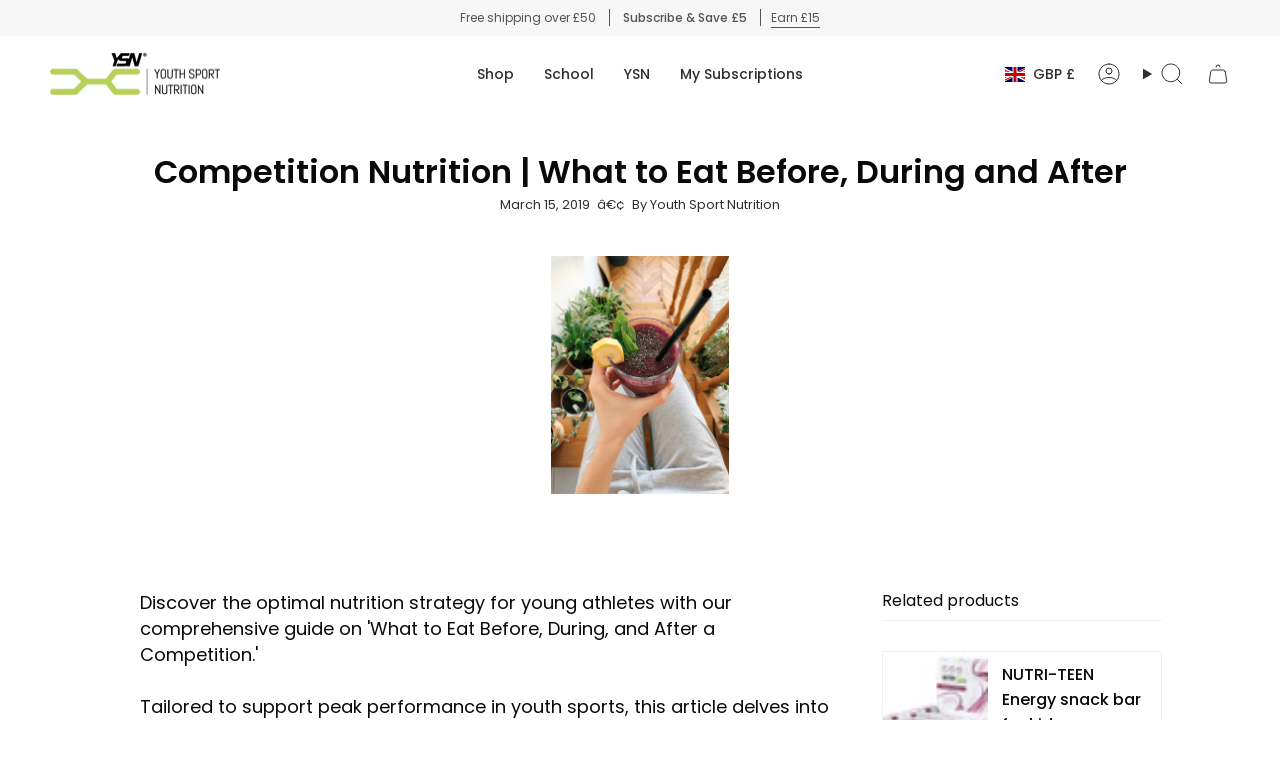

--- FILE ---
content_type: text/css
request_url: https://youthsportnutrition.com/cdn/shop/t/83/assets/font-settings.css?v=139419690884143749271759343277
body_size: 287
content:
@font-face{font-family:Poppins;font-weight:500;font-style:normal;font-display:swap;src:url(//youthsportnutrition.com/cdn/fonts/poppins/poppins_n5.ad5b4b72b59a00358afc706450c864c3c8323842.woff2?h1=eW91dGhzcG9ydG51dHJpdGlvbi5jby51aw&h2=eW91dGhzcG9ydG51dHJpdGlvbi5jb20&h3=dGVhbXlzbi5hY2NvdW50Lm15c2hvcGlmeS5jb20&h4=YWNjb3VudC55b3V0aHNwb3J0bnV0cml0aW9uLmNvbQ&hmac=7b616e1d11d293fdeba4a512f1a0a4437bd68b57f318a6a9445cccad75a69652) format("woff2"),url(//youthsportnutrition.com/cdn/fonts/poppins/poppins_n5.33757fdf985af2d24b32fcd84c9a09224d4b2c39.woff?h1=eW91dGhzcG9ydG51dHJpdGlvbi5jby51aw&h2=eW91dGhzcG9ydG51dHJpdGlvbi5jb20&h3=dGVhbXlzbi5hY2NvdW50Lm15c2hvcGlmeS5jb20&h4=YWNjb3VudC55b3V0aHNwb3J0bnV0cml0aW9uLmNvbQ&hmac=05c711b74fde55bb60ab15fc973da5cf20ee7faf46593d52dcb1605fa0715f51) format("woff")}@font-face{font-family:Poppins;font-weight:400;font-style:normal;font-display:swap;src:url(//youthsportnutrition.com/cdn/fonts/poppins/poppins_n4.0ba78fa5af9b0e1a374041b3ceaadf0a43b41362.woff2?h1=eW91dGhzcG9ydG51dHJpdGlvbi5jby51aw&h2=eW91dGhzcG9ydG51dHJpdGlvbi5jb20&h3=dGVhbXlzbi5hY2NvdW50Lm15c2hvcGlmeS5jb20&h4=YWNjb3VudC55b3V0aHNwb3J0bnV0cml0aW9uLmNvbQ&hmac=ade3db69b64c1d66c8bf647b024354392f0a22fa00f0473eb838b9020a49af1d) format("woff2"),url(//youthsportnutrition.com/cdn/fonts/poppins/poppins_n4.214741a72ff2596839fc9760ee7a770386cf16ca.woff?h1=eW91dGhzcG9ydG51dHJpdGlvbi5jby51aw&h2=eW91dGhzcG9ydG51dHJpdGlvbi5jb20&h3=dGVhbXlzbi5hY2NvdW50Lm15c2hvcGlmeS5jb20&h4=YWNjb3VudC55b3V0aHNwb3J0bnV0cml0aW9uLmNvbQ&hmac=93875b0aed68d2f149c1be4a3f6e003402f7d17f8012442ea9734e65c07e51cb) format("woff")}@font-face{font-family:Poppins;font-weight:400;font-style:normal;font-display:swap;src:url(//youthsportnutrition.com/cdn/fonts/poppins/poppins_n4.0ba78fa5af9b0e1a374041b3ceaadf0a43b41362.woff2?h1=eW91dGhzcG9ydG51dHJpdGlvbi5jby51aw&h2=eW91dGhzcG9ydG51dHJpdGlvbi5jb20&h3=dGVhbXlzbi5hY2NvdW50Lm15c2hvcGlmeS5jb20&h4=YWNjb3VudC55b3V0aHNwb3J0bnV0cml0aW9uLmNvbQ&hmac=ade3db69b64c1d66c8bf647b024354392f0a22fa00f0473eb838b9020a49af1d) format("woff2"),url(//youthsportnutrition.com/cdn/fonts/poppins/poppins_n4.214741a72ff2596839fc9760ee7a770386cf16ca.woff?h1=eW91dGhzcG9ydG51dHJpdGlvbi5jby51aw&h2=eW91dGhzcG9ydG51dHJpdGlvbi5jb20&h3=dGVhbXlzbi5hY2NvdW50Lm15c2hvcGlmeS5jb20&h4=YWNjb3VudC55b3V0aHNwb3J0bnV0cml0aW9uLmNvbQ&hmac=93875b0aed68d2f149c1be4a3f6e003402f7d17f8012442ea9734e65c07e51cb) format("woff")}@font-face{font-family:Poppins;font-weight:600;font-style:normal;font-display:swap;src:url(//youthsportnutrition.com/cdn/fonts/poppins/poppins_n6.aa29d4918bc243723d56b59572e18228ed0786f6.woff2?h1=eW91dGhzcG9ydG51dHJpdGlvbi5jby51aw&h2=eW91dGhzcG9ydG51dHJpdGlvbi5jb20&h3=dGVhbXlzbi5hY2NvdW50Lm15c2hvcGlmeS5jb20&h4=YWNjb3VudC55b3V0aHNwb3J0bnV0cml0aW9uLmNvbQ&hmac=af072eee23ecbacbc9c86570adf3d30c7b03964b955ca63cf3de7d536cfe4e30) format("woff2"),url(//youthsportnutrition.com/cdn/fonts/poppins/poppins_n6.5f815d845fe073750885d5b7e619ee00e8111208.woff?h1=eW91dGhzcG9ydG51dHJpdGlvbi5jby51aw&h2=eW91dGhzcG9ydG51dHJpdGlvbi5jb20&h3=dGVhbXlzbi5hY2NvdW50Lm15c2hvcGlmeS5jb20&h4=YWNjb3VudC55b3V0aHNwb3J0bnV0cml0aW9uLmNvbQ&hmac=f370410bf91b5b546398174be96dc54c6e4fb6d51f5711d4de88f4e28391d052) format("woff")}@font-face{font-family:Poppins;font-weight:500;font-style:normal;font-display:swap;src:url(//youthsportnutrition.com/cdn/fonts/poppins/poppins_n5.ad5b4b72b59a00358afc706450c864c3c8323842.woff2?h1=eW91dGhzcG9ydG51dHJpdGlvbi5jby51aw&h2=eW91dGhzcG9ydG51dHJpdGlvbi5jb20&h3=dGVhbXlzbi5hY2NvdW50Lm15c2hvcGlmeS5jb20&h4=YWNjb3VudC55b3V0aHNwb3J0bnV0cml0aW9uLmNvbQ&hmac=7b616e1d11d293fdeba4a512f1a0a4437bd68b57f318a6a9445cccad75a69652) format("woff2"),url(//youthsportnutrition.com/cdn/fonts/poppins/poppins_n5.33757fdf985af2d24b32fcd84c9a09224d4b2c39.woff?h1=eW91dGhzcG9ydG51dHJpdGlvbi5jby51aw&h2=eW91dGhzcG9ydG51dHJpdGlvbi5jb20&h3=dGVhbXlzbi5hY2NvdW50Lm15c2hvcGlmeS5jb20&h4=YWNjb3VudC55b3V0aHNwb3J0bnV0cml0aW9uLmNvbQ&hmac=05c711b74fde55bb60ab15fc973da5cf20ee7faf46593d52dcb1605fa0715f51) format("woff")}@font-face{font-family:Poppins;font-weight:400;font-style:italic;font-display:swap;src:url(//youthsportnutrition.com/cdn/fonts/poppins/poppins_i4.846ad1e22474f856bd6b81ba4585a60799a9f5d2.woff2?h1=eW91dGhzcG9ydG51dHJpdGlvbi5jby51aw&h2=eW91dGhzcG9ydG51dHJpdGlvbi5jb20&h3=dGVhbXlzbi5hY2NvdW50Lm15c2hvcGlmeS5jb20&h4=YWNjb3VudC55b3V0aHNwb3J0bnV0cml0aW9uLmNvbQ&hmac=704645900d75d73dcc45a49bf23267eef059773961a2943ebe72868a31a9b09c) format("woff2"),url(//youthsportnutrition.com/cdn/fonts/poppins/poppins_i4.56b43284e8b52fc64c1fd271f289a39e8477e9ec.woff?h1=eW91dGhzcG9ydG51dHJpdGlvbi5jby51aw&h2=eW91dGhzcG9ydG51dHJpdGlvbi5jb20&h3=dGVhbXlzbi5hY2NvdW50Lm15c2hvcGlmeS5jb20&h4=YWNjb3VudC55b3V0aHNwb3J0bnV0cml0aW9uLmNvbQ&hmac=d59be6b729f339640ec7218bcd493006c278728b8ee5c37aab8950d6fdc7547a) format("woff")}@font-face{font-family:Poppins;font-weight:500;font-style:italic;font-display:swap;src:url(//youthsportnutrition.com/cdn/fonts/poppins/poppins_i5.6acfce842c096080e34792078ef3cb7c3aad24d4.woff2?h1=eW91dGhzcG9ydG51dHJpdGlvbi5jby51aw&h2=eW91dGhzcG9ydG51dHJpdGlvbi5jb20&h3=dGVhbXlzbi5hY2NvdW50Lm15c2hvcGlmeS5jb20&h4=YWNjb3VudC55b3V0aHNwb3J0bnV0cml0aW9uLmNvbQ&hmac=05f436b8b044e07269e0ad6e79ca65b0feb0f610cac09e6a36c3036e3da9ce15) format("woff2"),url(//youthsportnutrition.com/cdn/fonts/poppins/poppins_i5.a49113e4fe0ad7fd7716bd237f1602cbec299b3c.woff?h1=eW91dGhzcG9ydG51dHJpdGlvbi5jby51aw&h2=eW91dGhzcG9ydG51dHJpdGlvbi5jb20&h3=dGVhbXlzbi5hY2NvdW50Lm15c2hvcGlmeS5jb20&h4=YWNjb3VudC55b3V0aHNwb3J0bnV0cml0aW9uLmNvbQ&hmac=983fd5f4fab6bfc565e375e003feb9da2fd8acfaaab240675ccaf121311bc0f7) format("woff")}
/*# sourceMappingURL=/cdn/shop/t/83/assets/font-settings.css.map?v=139419690884143749271759343277 */


--- FILE ---
content_type: text/css
request_url: https://youthsportnutrition.com/cdn/shop/t/83/assets/bsub.scss.css?v=135950147590755142711705584918
body_size: 234
content:
@keyframes bsub-fadeInFromNone{0%{display:none;opacity:0}1%{display:block;opacity:0}to{display:block;opacity:1}}.bsub__hidden{display:none}.bsub-widget{padding:0 5px!important;border:0!important;margin:0!important}.bsub-widget legend{margin-bottom:5px}.bsub-widget__wrapper{padding:24px;border-radius:8px;border:1px solid rgba(0,0,0,.4);background-color:#f8f9f9;font-size:14px}.bsub-widget__wrapper fieldset{border:0;background-color:inherit;margin:0;padding:0}.bsub-widget__wrapper legend{font-size:11px;text-transform:uppercase;letter-spacing:3px}.bsub-widget__wrapper--single .bsub-widget__groups-container{display:none}.bsub-widget__wrapper--single .bsub-widget__plans-container,.bsub-widget__wrapper--single .bsub-widget__options-container{margin-top:0}.bsub-widget__description{margin-top:20px;padding-top:10px;color:#000;border-top:1px solid rgba(0,0,0,.1)}.bsub-widget__groups-container{display:flex;align-items:stretch}.bsub-widget__groups-container input[type=radio]{display:none}.bsub-widget__groups-container:only-child{margin-bottom:0}.bsub-widget__group{flex:1 1 100%}.bsub-widget__group+.bsub-widget__group{margin-left:1em}.bsub-widget__group-header{display:flex!important;flex-direction:column;align-items:center;justify-content:center;height:100%;text-align:center;padding:1rem;transition:.3s;border:1px solid rgba(0,0,0,.1);border-radius:5px;background-color:#fff}.bsub-widget__group-header .bsub-widget__image{display:block;width:4em;height:4em}.bsub-widget__group-header:hover{box-shadow:0 0 2px 2px #0003}input:checked+.bsub-widget__group-header{border-color:#3b63ff;color:#3b63ff;font-weight:700}.bsub-widget__group-label{height:100%}.bsub-widget__group-discount-summary{font-size:12px}.bsub-widget__plans-container,.bsub-widget__options-container{animation:bsub-fadeInFromNone .1s ease-in-out;margin-top:24px}.bsub-widget__plans-container input[type=radio],.bsub-widget__options-container input[type=radio]{display:none}.bsub-widget__plans-container fieldset+fieldset,.bsub-widget__options-container fieldset+fieldset{margin-top:10px}.bsub-widget__plan,.bsub-widget__option{width:100%}.bsub-widget__plan+.bsub-widget__plan,.bsub-widget__option+.bsub-widget__option{margin-top:5px}.bsub-widget__plan-header{display:flex!important;align-items:center;padding:6px;border-radius:8px}.bsub-widget__plan-header .bsub-widget__image{width:20px;height:20px;margin-right:8px}.bsub-widget__plan-header .bsub-widget__text{flex-grow:1}input:checked+.bsub-widget__plan-header{font-weight:700;color:#7dba63;background:#7dba6312}input:checked+.bsub-widget__plan-header .bsub-widget__unchecked-icon{display:none}input:not(:checked)+.bsub-widget__plan-header .bsub-widget__checked-icon{display:none}input:not(:checked)+.bsub-widget__plan-header:hover{background:#00000008}.bsub-cart__selling-plan-details,.bsub-cart-popup__selling-plan-details{font-size:12px}.bsub-widget__container{margin-bottom:10px}.bsub-widget__select{width:100%;border-color:#b8d15a}.bsub-widget__wrapper{padding:0;border:none;background:none}.bsub-widget__groups-container{display:flex;align-items:stretch;background-color:#36363621;padding:8px;border-radius:50px}.bsub-widget__group-header{padding:8px 12px;border-radius:50px;border-width:3px}input:checked+.bsub-widget__group-header{color:inherit;border-color:#b8d15a;font-weight:400}.bsub-widget__group-label{cursor:pointer}.bsub-widget__plans-container,.bsub-widget__options-container{margin-top:5px}.bsub-widget__group-header:hover{box-shadow:none}.bsub-widget__plan-pricing{display:flex;align-items:baseline;justify-content:end;margin-top:10px;column-gap:10px}.bsub-widget__plan-pricing .normal-price{font-size:32px;font-weight:500}.bsub-widget__plan-pricing .normal-price.cross{font-size:20px;text-decoration:line-through}.bsub-widget__plan-pricing span[data-bsub-per-delivery-price]{display:none}.bsub-widget__plan-pricing .normal-price.cross+span[data-bsub-per-delivery-price]{font-size:32px;font-weight:500;color:#b8d15a}@media only screen and (max-width: 600px){.bsub-widget__groups-container{display:block;border-radius:30px;padding:15px}.bsub-widget__group+.bsub-widget__group{margin-left:0;margin-top:5px}}
/*# sourceMappingURL=/cdn/shop/t/83/assets/bsub.scss.css.map?v=135950147590755142711705584918 */
